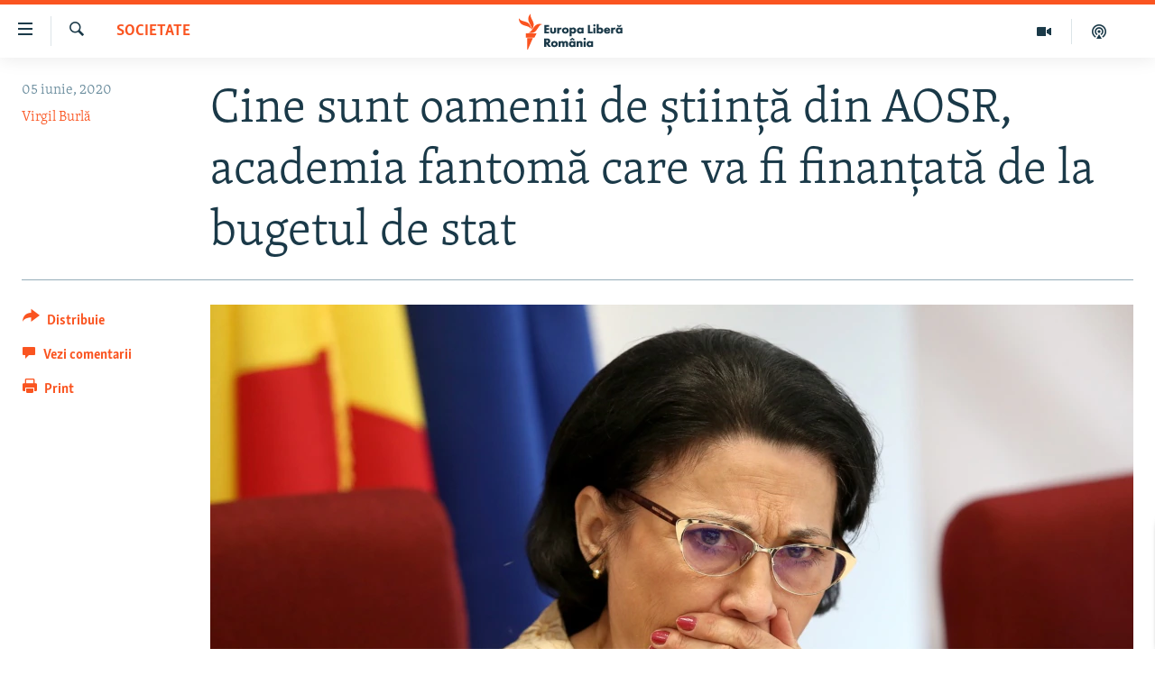

--- FILE ---
content_type: text/html; charset=utf-8
request_url: https://romania.europalibera.org/a/cine-sunt-oamenii-de-%C8%99tiin%C8%9B%C4%83-din-aosr-academia-fantom%C4%83-care-va-fi-finan%C8%9Bat%C4%83-de-la-bugetul-de-stat-/30655020.html
body_size: 17091
content:

<!DOCTYPE html>
<html lang="ro" dir="ltr" class="no-js">
<head>
<link href="/Content/responsive/RFE/ro-RO/RFE-ro-RO.css?&amp;av=0.0.0.0&amp;cb=370" rel="stylesheet"/>
<script src="//tags.europalibera.org/rferl-pangea/prod/utag.sync.js"></script> <script type='text/javascript' src='https://www.youtube.com/iframe_api' async></script>
<link rel="manifest" href="/manifest.json">
<script type="text/javascript">
//a general 'js' detection, must be on top level in <head>, due to CSS performance
document.documentElement.className = "js";
var cacheBuster = "370";
var appBaseUrl = "/";
var imgEnhancerBreakpoints = [0, 144, 256, 408, 650, 1023, 1597];
var isLoggingEnabled = false;
var isPreviewPage = false;
var isLivePreviewPage = false;
if (!isPreviewPage) {
window.RFE = window.RFE || {};
window.RFE.cacheEnabledByParam = window.location.href.indexOf('nocache=1') === -1;
const url = new URL(window.location.href);
const params = new URLSearchParams(url.search);
// Remove the 'nocache' parameter
params.delete('nocache');
// Update the URL without the 'nocache' parameter
url.search = params.toString();
window.history.replaceState(null, '', url.toString());
} else {
window.addEventListener('load', function() {
const links = window.document.links;
for (let i = 0; i < links.length; i++) {
links[i].href = '#';
links[i].target = '_self';
}
})
}
var pwaEnabled = false;
var swCacheDisabled;
</script>
<meta charset="utf-8" />
<title>Cine sunt oamenii de știință din AOSR, academia fantomă care va fi finanțată de la bugetul de stat</title>
<meta name="description" content="Camera Deputaților a dat votul final pentru finanțarea Academiai Oamenilor de Știință din Rom&#226;nia (AOSR), instituție populată de profesori pensionari, politicieni și prelați. Președintele acestei instituții &#238;ncasează o indemnizație de 21.840 de lei pe lună." />
<meta name="keywords" content="Societate, lege, ecaterina andronescu, finantare, AOSR, academia oamenilor de stiinta, florina chereches" />
<meta name="viewport" content="width=device-width, initial-scale=1.0" />
<meta http-equiv="X-UA-Compatible" content="IE=edge" />
<meta name="robots" content="max-image-preview:large"><meta name="facebook-domain-verification" content="k3nlmqxamdlwyamdiwpe1na64zgsq8" />
<link href="https://romania.europalibera.org/a/cine-sunt-oamenii-de-știință-din-aosr-academia-fantomă-care-va-fi-finanțată-de-la-bugetul-de-stat-/30655020.html" rel="canonical" />
<meta name="apple-mobile-web-app-title" content="Radio Europa Liberă/Radio Libertatea" />
<meta name="apple-mobile-web-app-status-bar-style" content="black" />
<meta name="apple-itunes-app" content="app-id=475986784, app-argument=//30655020.ltr" />
<meta content="Cine sunt oamenii de știință din AOSR, academia fantomă care va fi finanțată de la bugetul de stat" property="og:title" />
<meta content="Camera Deputaților a dat votul final pentru finanțarea Academiai Oamenilor de Știință din România (AOSR), instituție populată de profesori pensionari, politicieni și prelați. Președintele acestei instituții încasează o indemnizație de 21.840 de lei pe lună." property="og:description" />
<meta content="article" property="og:type" />
<meta content="https://romania.europalibera.org/a/cine-sunt-oamenii-de-știință-din-aosr-academia-fantomă-care-va-fi-finanțată-de-la-bugetul-de-stat-/30655020.html" property="og:url" />
<meta content="Europa Liberă România" property="og:site_name" />
<meta content="https://www.facebook.com/romania.europalibera/" property="article:publisher" />
<meta content="https://gdb.rferl.org/f68d4d9b-4e31-4394-bb1d-54ba5b71b334_w1200_h630.jpg" property="og:image" />
<meta content="1200" property="og:image:width" />
<meta content="630" property="og:image:height" />
<meta content="568280086670706" property="fb:app_id" />
<meta content="Virgil Burlă" name="Author" />
<meta content="summary_large_image" name="twitter:card" />
<meta content="@SomeAccount" name="twitter:site" />
<meta content="https://gdb.rferl.org/f68d4d9b-4e31-4394-bb1d-54ba5b71b334_w1200_h630.jpg" name="twitter:image" />
<meta content="Cine sunt oamenii de știință din AOSR, academia fantomă care va fi finanțată de la bugetul de stat" name="twitter:title" />
<meta content="Camera Deputaților a dat votul final pentru finanțarea Academiai Oamenilor de Știință din România (AOSR), instituție populată de profesori pensionari, politicieni și prelați. Președintele acestei instituții încasează o indemnizație de 21.840 de lei pe lună." name="twitter:description" />
<link rel="amphtml" href="https://romania.europalibera.org/amp/cine-sunt-oamenii-de-știință-din-aosr-academia-fantomă-care-va-fi-finanțată-de-la-bugetul-de-stat-/30655020.html" />
<script type="application/ld+json">{"articleSection":"Societate","isAccessibleForFree":true,"headline":"Cine sunt oamenii de știință din AOSR, academia fantomă care va fi finanțată de la bugetul de stat","inLanguage":"ro-RO","keywords":"Societate, lege, ecaterina andronescu, finantare, AOSR, academia oamenilor de stiinta, florina chereches","author":{"@type":"Person","url":"https://romania.europalibera.org/author/virgil-burla/q_quqv","description":"Jurnalist de investigații, a lucrat în 20 de ani de carieră la diverse publicații. Uneori cu patimă sau cu sentimentul că totul este pierdut. Ghidat de interesul public și pasionat de studiul comunismului ca experiment social, Virgil Burlă crede că jurnaliștii sunt „agenții sanitari” ai societății.","image":{"@type":"ImageObject","url":"https://gdb.rferl.org/08810000-0a00-0242-bb79-08d9d4309f17.jpg"},"name":"Virgil Burlă"},"datePublished":"2020-06-05 14:47:56Z","dateModified":"2020-06-05 15:12:56Z","publisher":{"logo":{"width":512,"height":220,"@type":"ImageObject","url":"https://romania.europalibera.org/Content/responsive/RFE/ro-RO/img/logo.png"},"@type":"NewsMediaOrganization","url":"https://romania.europalibera.org","sameAs":["https://www.facebook.com/europalibera.romania","https://www.youtube.com/channel/UCOk4Hl2jxsTJ4AoyV2zukoQ","https://www.instagram.com/europalibera.romania/","https://twitter.com/EuropaLiberaRo"],"name":"Europa Liberă România (RFE/RL)","alternateName":""},"@context":"https://schema.org","@type":"NewsArticle","mainEntityOfPage":"https://romania.europalibera.org/a/cine-sunt-oamenii-de-știință-din-aosr-academia-fantomă-care-va-fi-finanțată-de-la-bugetul-de-stat-/30655020.html","url":"https://romania.europalibera.org/a/cine-sunt-oamenii-de-știință-din-aosr-academia-fantomă-care-va-fi-finanțată-de-la-bugetul-de-stat-/30655020.html","description":"Camera Deputaților a dat votul final pentru finanțarea Academiai Oamenilor de Știință din România (AOSR), instituție populată de profesori pensionari, politicieni și prelați. Președintele acestei instituții încasează o indemnizație de 21.840 de lei pe lună.","image":{"width":1080,"height":608,"@type":"ImageObject","url":"https://gdb.rferl.org/f68d4d9b-4e31-4394-bb1d-54ba5b71b334_w1080_h608.jpg"},"name":"Cine sunt oamenii de știință din AOSR, academia fantomă care va fi finanțată de la bugetul de stat"}</script>
<script src="/Scripts/responsive/infographics.b?v=dVbZ-Cza7s4UoO3BqYSZdbxQZVF4BOLP5EfYDs4kqEo1&amp;av=0.0.0.0&amp;cb=370"></script>
<script src="/Scripts/responsive/loader.b?v=Q26XNwrL6vJYKjqFQRDnx01Lk2pi1mRsuLEaVKMsvpA1&amp;av=0.0.0.0&amp;cb=370"></script>
<link rel="icon" type="image/svg+xml" href="/Content/responsive/RFE/img/webApp/favicon.svg" />
<link rel="alternate icon" href="/Content/responsive/RFE/img/webApp/favicon.ico" />
<link rel="mask-icon" color="#ea6903" href="/Content/responsive/RFE/img/webApp/favicon_safari.svg" />
<link rel="apple-touch-icon" sizes="152x152" href="/Content/responsive/RFE/img/webApp/ico-152x152.png" />
<link rel="apple-touch-icon" sizes="144x144" href="/Content/responsive/RFE/img/webApp/ico-144x144.png" />
<link rel="apple-touch-icon" sizes="114x114" href="/Content/responsive/RFE/img/webApp/ico-114x114.png" />
<link rel="apple-touch-icon" sizes="72x72" href="/Content/responsive/RFE/img/webApp/ico-72x72.png" />
<link rel="apple-touch-icon-precomposed" href="/Content/responsive/RFE/img/webApp/ico-57x57.png" />
<link rel="icon" sizes="192x192" href="/Content/responsive/RFE/img/webApp/ico-192x192.png" />
<link rel="icon" sizes="128x128" href="/Content/responsive/RFE/img/webApp/ico-128x128.png" />
<meta name="msapplication-TileColor" content="#ffffff" />
<meta name="msapplication-TileImage" content="/Content/responsive/RFE/img/webApp/ico-144x144.png" />
<link rel="preload" href="/Content/responsive/fonts/Skolar-Lt_LatnCyrl_v2.4.woff" type="font/woff" as="font" crossorigin="anonymous" />
<link rel="alternate" type="application/rss+xml" title="RFE/RL - Top Stories [RSS]" href="/api/" />
<link rel="sitemap" type="application/rss+xml" href="/sitemap.xml" />
</head>
<body class=" nav-no-loaded cc_theme pg-article print-lay-article js-category-to-nav nojs-images ">
<script type="text/javascript" >
var analyticsData = {url:"https://romania.europalibera.org/a/cine-sunt-oamenii-de-%c8%99tiin%c8%9b%c4%83-din-aosr-academia-fantom%c4%83-care-va-fi-finan%c8%9bat%c4%83-de-la-bugetul-de-stat-/30655020.html",property_id:"526",article_uid:"30655020",page_title:"Cine sunt oamenii de știință din AOSR, academia fantomă care va fi finanțată de la bugetul de stat",page_type:"article",content_type:"article",subcontent_type:"article",last_modified:"2020-06-05 15:12:56Z",pub_datetime:"2020-06-05 14:47:56Z",pub_year:"2020",pub_month:"06",pub_day:"05",pub_hour:"14",pub_weekday:"Friday",section:"societate",english_section:"romanian-news",byline:"Virgil Burlă",categories:"romanian-news",tags:"lege;ecaterina andronescu;finantare;aosr;academia oamenilor de stiinta;florina chereches",domain:"romania.europalibera.org",language:"Romanian",language_service:"RFERL Romanian",platform:"web",copied:"no",copied_article:"",copied_title:"",runs_js:"Yes",cms_release:"8.44.0.0.370",enviro_type:"prod",slug:"cine-sunt-oamenii-de-știință-din-aosr-academia-fantomă-care-va-fi-finanțată-de-la-bugetul-de-stat-",entity:"RFE",short_language_service:"ROM",platform_short:"W",page_name:"Cine sunt oamenii de știință din AOSR, academia fantomă care va fi finanțată de la bugetul de stat"};
</script>
<noscript><iframe src="https://www.googletagmanager.com/ns.html?id=GTM-WXZBPZ" height="0" width="0" style="display:none;visibility:hidden"></iframe></noscript><script type="text/javascript" data-cookiecategory="analytics">
var gtmEventObject = Object.assign({}, analyticsData, {event: 'page_meta_ready'});window.dataLayer = window.dataLayer || [];window.dataLayer.push(gtmEventObject);
if (top.location === self.location) { //if not inside of an IFrame
var renderGtm = "true";
if (renderGtm === "true") {
(function(w,d,s,l,i){w[l]=w[l]||[];w[l].push({'gtm.start':new Date().getTime(),event:'gtm.js'});var f=d.getElementsByTagName(s)[0],j=d.createElement(s),dl=l!='dataLayer'?'&l='+l:'';j.async=true;j.src='//www.googletagmanager.com/gtm.js?id='+i+dl;f.parentNode.insertBefore(j,f);})(window,document,'script','dataLayer','GTM-WXZBPZ');
}
}
</script>
<!--Analytics tag js version start-->
<script type="text/javascript" data-cookiecategory="analytics">
var utag_data = Object.assign({}, analyticsData, {});
if(typeof(TealiumTagFrom)==='function' && typeof(TealiumTagSearchKeyword)==='function') {
var utag_from=TealiumTagFrom();var utag_searchKeyword=TealiumTagSearchKeyword();
if(utag_searchKeyword!=null && utag_searchKeyword!=='' && utag_data["search_keyword"]==null) utag_data["search_keyword"]=utag_searchKeyword;if(utag_from!=null && utag_from!=='') utag_data["from"]=TealiumTagFrom();}
if(window.top!== window.self&&utag_data.page_type==="snippet"){utag_data.page_type = 'iframe';}
try{if(window.top!==window.self&&window.self.location.hostname===window.top.location.hostname){utag_data.platform = 'self-embed';utag_data.platform_short = 'se';}}catch(e){if(window.top!==window.self&&window.self.location.search.includes("platformType=self-embed")){utag_data.platform = 'cross-promo';utag_data.platform_short = 'cp';}}
(function(a,b,c,d){ a="https://tags.europalibera.org/rferl-pangea/prod/utag.js"; b=document;c="script";d=b.createElement(c);d.src=a;d.type="text/java"+c;d.async=true; a=b.getElementsByTagName(c)[0];a.parentNode.insertBefore(d,a); })();
</script>
<!--Analytics tag js version end-->
<!-- Analytics tag management NoScript -->
<noscript>
<img style="position: absolute; border: none;" src="https://ssc.europalibera.org/b/ss/bbgprod,bbgentityrferl/1/G.4--NS/1965489701?pageName=rfe%3arom%3aw%3aarticle%3acine%20sunt%20oamenii%20de%20%c8%99tiin%c8%9b%c4%83%20din%20aosr%2c%20academia%20fantom%c4%83%20care%20va%20fi%20finan%c8%9bat%c4%83%20de%20la%20bugetul%20de%20stat&amp;c6=cine%20sunt%20oamenii%20de%20%c8%99tiin%c8%9b%c4%83%20din%20aosr%2c%20academia%20fantom%c4%83%20care%20va%20fi%20finan%c8%9bat%c4%83%20de%20la%20bugetul%20de%20stat&amp;v36=8.44.0.0.370&amp;v6=D=c6&amp;g=https%3a%2f%2fromania.europalibera.org%2fa%2fcine-sunt-oamenii-de-%25c8%2599tiin%25c8%259b%25c4%2583-din-aosr-academia-fantom%25c4%2583-care-va-fi-finan%25c8%259bat%25c4%2583-de-la-bugetul-de-stat-%2f30655020.html&amp;c1=D=g&amp;v1=D=g&amp;events=event1,event52&amp;c16=rferl%20romanian&amp;v16=D=c16&amp;c5=romanian-news&amp;v5=D=c5&amp;ch=societate&amp;c15=romanian&amp;v15=D=c15&amp;c4=article&amp;v4=D=c4&amp;c14=30655020&amp;v14=D=c14&amp;v20=no&amp;c17=web&amp;v17=D=c17&amp;mcorgid=518abc7455e462b97f000101%40adobeorg&amp;server=romania.europalibera.org&amp;pageType=D=c4&amp;ns=bbg&amp;v29=D=server&amp;v25=rfe&amp;v30=526&amp;v105=D=User-Agent " alt="analytics" width="1" height="1" /></noscript>
<!-- End of Analytics tag management NoScript -->
<!--*** Accessibility links - For ScreenReaders only ***-->
<section>
<div class="sr-only">
<h2>Linkuri accesibilitate</h2>
<ul>
<li><a href="#content" data-disable-smooth-scroll="1">Sari la conținutul principal</a></li>
<li><a href="#navigation" data-disable-smooth-scroll="1">Sari la navigarea principală</a></li>
<li><a href="#txtHeaderSearch" data-disable-smooth-scroll="1">Sari la căutare</a></li>
</ul>
</div>
</section>
<div dir="ltr">
<div id="page">
<aside>
<div class="c-lightbox overlay-modal">
<div class="c-lightbox__intro">
<h2 class="c-lightbox__intro-title"></h2>
<button class="btn btn--rounded c-lightbox__btn c-lightbox__intro-next" title="Următorul">
<span class="ico ico--rounded ico-chevron-forward"></span>
<span class="sr-only">Următorul</span>
</button>
</div>
<div class="c-lightbox__nav">
<button class="btn btn--rounded c-lightbox__btn c-lightbox__btn--close" title="Inchide">
<span class="ico ico--rounded ico-close"></span>
<span class="sr-only">Inchide</span>
</button>
<button class="btn btn--rounded c-lightbox__btn c-lightbox__btn--prev" title="Precedent">
<span class="ico ico--rounded ico-chevron-backward"></span>
<span class="sr-only">Precedent</span>
</button>
<button class="btn btn--rounded c-lightbox__btn c-lightbox__btn--next" title="Următorul">
<span class="ico ico--rounded ico-chevron-forward"></span>
<span class="sr-only">Următorul</span>
</button>
</div>
<div class="c-lightbox__content-wrap">
<figure class="c-lightbox__content">
<span class="c-spinner c-spinner--lightbox">
<img src="/Content/responsive/img/player-spinner.png"
alt="Așteptați"
title="Așteptați" />
</span>
<div class="c-lightbox__img">
<div class="thumb">
<img src="" alt="" />
</div>
</div>
<figcaption>
<div class="c-lightbox__info c-lightbox__info--foot">
<span class="c-lightbox__counter"></span>
<span class="caption c-lightbox__caption"></span>
</div>
</figcaption>
</figure>
</div>
<div class="hidden">
<div class="content-advisory__box content-advisory__box--lightbox">
<span class="content-advisory__box-text">This image contains sensitive content which some people may find offensive or disturbing.</span>
<button class="btn btn--transparent content-advisory__box-btn m-t-md" value="text" type="button">
<span class="btn__text">
Click to reveal
</span>
</button>
</div>
</div>
</div>
<div class="print-dialogue">
<div class="container">
<h3 class="print-dialogue__title section-head">Print Options:</h3>
<div class="print-dialogue__opts">
<ul class="print-dialogue__opt-group">
<li class="form__group form__group--checkbox">
<input class="form__check " id="checkboxImages" name="checkboxImages" type="checkbox" checked="checked" />
<label for="checkboxImages" class="form__label m-t-md">Images</label>
</li>
<li class="form__group form__group--checkbox">
<input class="form__check " id="checkboxMultimedia" name="checkboxMultimedia" type="checkbox" checked="checked" />
<label for="checkboxMultimedia" class="form__label m-t-md">Multimedia</label>
</li>
</ul>
<ul class="print-dialogue__opt-group">
<li class="form__group form__group--checkbox">
<input class="form__check " id="checkboxEmbedded" name="checkboxEmbedded" type="checkbox" checked="checked" />
<label for="checkboxEmbedded" class="form__label m-t-md">Embedded Content</label>
</li>
<li class="form__group form__group--checkbox">
<input class="form__check " id="checkboxComments" name="checkboxComments" type="checkbox" />
<label for="checkboxComments" class="form__label m-t-md"> Comments</label>
</li>
</ul>
</div>
<div class="print-dialogue__buttons">
<button class="btn btn--secondary close-button" type="button" title="Cancel">
<span class="btn__text ">Cancel</span>
</button>
<button class="btn btn-cust-print m-l-sm" type="button" title="Print">
<span class="btn__text ">Print</span>
</button>
</div>
</div>
</div>
<div class="ctc-message pos-fix">
<div class="ctc-message__inner">Link has been copied to clipboard</div>
</div>
</aside>
<div class="hdr-20 hdr-20--big">
<div class="hdr-20__inner">
<div class="hdr-20__max pos-rel">
<div class="hdr-20__side hdr-20__side--primary d-flex">
<label data-for="main-menu-ctrl" data-switcher-trigger="true" data-switch-target="main-menu-ctrl" class="burger hdr-trigger pos-rel trans-trigger" data-trans-evt="click" data-trans-id="menu">
<span class="ico ico-close hdr-trigger__ico hdr-trigger__ico--close burger__ico burger__ico--close"></span>
<span class="ico ico-menu hdr-trigger__ico hdr-trigger__ico--open burger__ico burger__ico--open"></span>
</label>
<div class="menu-pnl pos-fix trans-target" data-switch-target="main-menu-ctrl" data-trans-id="menu">
<div class="menu-pnl__inner">
<nav class="main-nav menu-pnl__item menu-pnl__item--first">
<ul class="main-nav__list accordeon" data-analytics-tales="false" data-promo-name="link" data-location-name="nav,secnav">
<li class="main-nav__item">
<a class="main-nav__item-name main-nav__item-name--link" href="/stiri" title="ȘTIRI" data-item-name="news" >ȘTIRI</a>
</li>
<li class="main-nav__item">
<a class="main-nav__item-name main-nav__item-name--link" href="/politica" title="Politică" data-item-name="politics" >Politică</a>
</li>
<li class="main-nav__item">
<a class="main-nav__item-name main-nav__item-name--link" href="/societate" title="Societate" data-item-name="romanian-news" >Societate</a>
</li>
<li class="main-nav__item">
<a class="main-nav__item-name main-nav__item-name--link" href="/externe" title="Externe" data-item-name="international" >Externe</a>
</li>
<li class="main-nav__item">
<a class="main-nav__item-name main-nav__item-name--link" href="/campanii" title="CAMPANII" data-item-name="campanii" >CAMPANII</a>
</li>
<li class="main-nav__item">
<a class="main-nav__item-name main-nav__item-name--link" href="/zeceintrebari" title="#10&#206;ntrebări" data-item-name="zece-intrebari" >#10&#206;ntrebări</a>
</li>
<li class="main-nav__item">
<a class="main-nav__item-name main-nav__item-name--link" href="/z/23158" title="Explainer" data-item-name="explainer" >Explainer</a>
</li>
</ul>
</nav>
<div class="menu-pnl__item menu-pnl__item--social">
<h5 class="menu-pnl__sub-head">Urmărește-ne</h5>
<a href="https://www.facebook.com/europalibera.romania" title="Urmărește-ne pe Facebook" data-analytics-text="follow_on_facebook" class="btn btn--rounded btn--social-inverted menu-pnl__btn js-social-btn btn-facebook" target="_blank" rel="noopener">
<span class="ico ico-facebook-alt ico--rounded"></span>
</a>
<a href="https://www.youtube.com/channel/UCOk4Hl2jxsTJ4AoyV2zukoQ" title="Urmărește-ne pe Youtube" data-analytics-text="follow_on_youtube" class="btn btn--rounded btn--social-inverted menu-pnl__btn js-social-btn btn-youtube" target="_blank" rel="noopener">
<span class="ico ico-youtube ico--rounded"></span>
</a>
<a href="https://www.instagram.com/europalibera.romania/" title="Urmărește-ne pe Instagram" data-analytics-text="follow_on_instagram" class="btn btn--rounded btn--social-inverted menu-pnl__btn js-social-btn btn-instagram" target="_blank" rel="noopener">
<span class="ico ico-instagram ico--rounded"></span>
</a>
</div>
<div class="menu-pnl__item">
<a href="/navigation/allsites" class="menu-pnl__item-link">
<span class="ico ico-languages "></span>
Toate site-urile REL/RL
</a>
</div>
</div>
</div>
<label data-for="top-search-ctrl" data-switcher-trigger="true" data-switch-target="top-search-ctrl" class="top-srch-trigger hdr-trigger">
<span class="ico ico-close hdr-trigger__ico hdr-trigger__ico--close top-srch-trigger__ico top-srch-trigger__ico--close"></span>
<span class="ico ico-search hdr-trigger__ico hdr-trigger__ico--open top-srch-trigger__ico top-srch-trigger__ico--open"></span>
</label>
<div class="srch-top srch-top--in-header" data-switch-target="top-search-ctrl">
<div class="container">
<form action="/s" class="srch-top__form srch-top__form--in-header" id="form-topSearchHeader" method="get" role="search"><label for="txtHeaderSearch" class="sr-only">Caută</label>
<input type="text" id="txtHeaderSearch" name="k" placeholder="Caută" accesskey="s" value="" class="srch-top__input analyticstag-event" onkeydown="if (event.keyCode === 13) { FireAnalyticsTagEventOnSearch('search', $dom.get('#txtHeaderSearch')[0].value) }" />
<button title="Caută" type="submit" class="btn btn--top-srch analyticstag-event" onclick="FireAnalyticsTagEventOnSearch('search', $dom.get('#txtHeaderSearch')[0].value) ">
<span class="ico ico-search"></span>
</button></form>
</div>
</div>
<a href="/" class="main-logo-link">
<img src="/Content/responsive/RFE/ro-RO/img/logo-compact.svg" class="main-logo main-logo--comp" alt="site logo">
<img src="/Content/responsive/RFE/ro-RO/img/logo.svg" class="main-logo main-logo--big" alt="site logo">
</a>
</div>
<div class="hdr-20__side hdr-20__side--secondary d-flex">
<a href="/podcasts" title="Podcast" class="hdr-20__secondary-item" data-item-name="podcast">
<span class="ico ico-podcast hdr-20__secondary-icon"></span>
</a>
<a href="/foto-video" title="Multimedia" class="hdr-20__secondary-item" data-item-name="video">
<span class="ico ico-video hdr-20__secondary-icon"></span>
</a>
<a href="/s" title="Caută" class="hdr-20__secondary-item hdr-20__secondary-item--search" data-item-name="search">
<span class="ico ico-search hdr-20__secondary-icon hdr-20__secondary-icon--search"></span>
</a>
<div class="srch-bottom">
<form action="/s" class="srch-bottom__form d-flex" id="form-bottomSearch" method="get" role="search"><label for="txtSearch" class="sr-only">Caută</label>
<input type="search" id="txtSearch" name="k" placeholder="Caută" accesskey="s" value="" class="srch-bottom__input analyticstag-event" onkeydown="if (event.keyCode === 13) { FireAnalyticsTagEventOnSearch('search', $dom.get('#txtSearch')[0].value) }" />
<button title="Caută" type="submit" class="btn btn--bottom-srch analyticstag-event" onclick="FireAnalyticsTagEventOnSearch('search', $dom.get('#txtSearch')[0].value) ">
<span class="ico ico-search"></span>
</button></form>
</div>
</div>
<img src="/Content/responsive/RFE/ro-RO/img/logo-print.gif" class="logo-print" alt="site logo">
<img src="/Content/responsive/RFE/ro-RO/img/logo-print_color.png" class="logo-print logo-print--color" alt="site logo">
</div>
</div>
</div>
<script>
if (document.body.className.indexOf('pg-home') > -1) {
var nav2In = document.querySelector('.hdr-20__inner');
var nav2Sec = document.querySelector('.hdr-20__side--secondary');
var secStyle = window.getComputedStyle(nav2Sec);
if (nav2In && window.pageYOffset < 150 && secStyle['position'] !== 'fixed') {
nav2In.classList.add('hdr-20__inner--big')
}
}
</script>
<div class="c-hlights c-hlights--breaking c-hlights--no-item" data-hlight-display="mobile,desktop">
<div class="c-hlights__wrap container p-0">
<div class="c-hlights__nav">
<a role="button" href="#" title="Precedent">
<span class="ico ico-chevron-backward m-0"></span>
<span class="sr-only">Precedent</span>
</a>
<a role="button" href="#" title="Următorul">
<span class="ico ico-chevron-forward m-0"></span>
<span class="sr-only">Următorul</span>
</a>
</div>
<span class="c-hlights__label">
<span class="">Ultima oră</span>
<span class="switcher-trigger">
<label data-for="more-less-1" data-switcher-trigger="true" class="switcher-trigger__label switcher-trigger__label--more p-b-0" title="Mai multe">
<span class="ico ico-chevron-down"></span>
</label>
<label data-for="more-less-1" data-switcher-trigger="true" class="switcher-trigger__label switcher-trigger__label--less p-b-0" title="Mai puține">
<span class="ico ico-chevron-up"></span>
</label>
</span>
</span>
<ul class="c-hlights__items switcher-target" data-switch-target="more-less-1">
</ul>
</div>
</div> <div id="content">
<main class="container">
<div class="hdr-container">
<div class="row">
<div class="col-category col-xs-12 col-md-2 pull-left"> <div class="category js-category">
<a class="" href="/societate">Societate</a> </div>
</div><div class="col-title col-xs-12 col-md-10 pull-right"> <h1 class="title pg-title">
Cine sunt oamenii de știință din AOSR, academia fantomă care va fi finanțată de la bugetul de stat
</h1>
</div><div class="col-publishing-details col-xs-12 col-sm-12 col-md-2 pull-left"> <div class="publishing-details ">
<div class="published">
<span class="date" >
<time pubdate="pubdate" datetime="2020-06-05T17:47:56+02:00">
05 iunie, 2020
</time>
</span>
</div>
<div class="links">
<ul class="links__list links__list--column">
<li class="links__item">
<a class="links__item-link" href="/author/virgil-burla/q_quqv" title="Virgil Burlă">Virgil Burlă</a>
</li>
</ul>
</div>
</div>
</div><div class="col-lg-12 separator"> <div class="separator">
<hr class="title-line" />
</div>
</div><div class="col-multimedia col-xs-12 col-md-10 pull-right"> <div class="cover-media">
<figure class="media-image js-media-expand">
<div class="img-wrap">
<div class="thumb thumb16_9">
<img src="https://gdb.rferl.org/f68d4d9b-4e31-4394-bb1d-54ba5b71b334_w250_r1_s.jpg" alt="Senatoarea Ecaterina Andronescu militează vehement pentru „salvarea” AOSR cu bani de la buget" />
</div>
</div>
<figcaption>
<span class="caption">Senatoarea Ecaterina Andronescu militează vehement pentru „salvarea” AOSR cu bani de la buget</span>
</figcaption>
</figure>
</div>
</div><div class="col-xs-12 col-md-2 pull-left article-share pos-rel"> <div class="share--box">
<div class="sticky-share-container" style="display:none">
<div class="container">
<a href="https://romania.europalibera.org" id="logo-sticky-share">&nbsp;</a>
<div class="pg-title pg-title--sticky-share">
Cine sunt oamenii de știință din AOSR, academia fantomă care va fi finanțată de la bugetul de stat
</div>
<div class="sticked-nav-actions">
<!--This part is for sticky navigation display-->
<p class="buttons link-content-sharing p-0 ">
<button class="btn btn--link btn-content-sharing p-t-0 " id="btnContentSharing" value="text" role="Button" type="" title="comută mai multe opțiuni de distribuire">
<span class="ico ico-share ico--l"></span>
<span class="btn__text ">
Distribuie
</span>
</button>
</p>
<aside class="content-sharing js-content-sharing js-content-sharing--apply-sticky content-sharing--sticky"
role="complementary"
data-share-url="https://romania.europalibera.org/a/cine-sunt-oamenii-de-%c8%99tiin%c8%9b%c4%83-din-aosr-academia-fantom%c4%83-care-va-fi-finan%c8%9bat%c4%83-de-la-bugetul-de-stat-/30655020.html" data-share-title="Cine sunt oamenii de știință din AOSR, academia fantomă care va fi finanțată de la bugetul de stat" data-share-text="Camera Deputaților a dat votul final pentru finanțarea Academiai Oamenilor de Știință din Rom&#226;nia (AOSR), instituție populată de profesori pensionari, politicieni și prelați. Președintele acestei instituții &#238;ncasează o indemnizație de 21.840 de lei pe lună.">
<div class="content-sharing__popover">
<h6 class="content-sharing__title">Distribuie</h6>
<button href="#close" id="btnCloseSharing" class="btn btn--text-like content-sharing__close-btn">
<span class="ico ico-close ico--l"></span>
</button>
<ul class="content-sharing__list">
<li class="content-sharing__item">
<div class="ctc ">
<input type="text" class="ctc__input" readonly="readonly">
<a href="" js-href="https://romania.europalibera.org/a/cine-sunt-oamenii-de-%c8%99tiin%c8%9b%c4%83-din-aosr-academia-fantom%c4%83-care-va-fi-finan%c8%9bat%c4%83-de-la-bugetul-de-stat-/30655020.html" class="content-sharing__link ctc__button">
<span class="ico ico-copy-link ico--rounded ico--s"></span>
<span class="content-sharing__link-text">Copy link</span>
</a>
</div>
</li>
<li class="content-sharing__item">
<a href="https://facebook.com/sharer.php?u=https%3a%2f%2fromania.europalibera.org%2fa%2fcine-sunt-oamenii-de-%25c8%2599tiin%25c8%259b%25c4%2583-din-aosr-academia-fantom%25c4%2583-care-va-fi-finan%25c8%259bat%25c4%2583-de-la-bugetul-de-stat-%2f30655020.html"
data-analytics-text="share_on_facebook"
title="Facebook" target="_blank"
class="content-sharing__link js-social-btn">
<span class="ico ico-facebook ico--rounded ico--s"></span>
<span class="content-sharing__link-text">Facebook</span>
</a>
</li>
<li class="content-sharing__item visible-xs-inline-block visible-sm-inline-block">
<a href="whatsapp://send?text=https%3a%2f%2fromania.europalibera.org%2fa%2fcine-sunt-oamenii-de-%25c8%2599tiin%25c8%259b%25c4%2583-din-aosr-academia-fantom%25c4%2583-care-va-fi-finan%25c8%259bat%25c4%2583-de-la-bugetul-de-stat-%2f30655020.html"
data-analytics-text="share_on_whatsapp"
title="WhatsApp" target="_blank"
class="content-sharing__link js-social-btn">
<span class="ico ico-whatsapp ico--rounded ico--s"></span>
<span class="content-sharing__link-text">WhatsApp</span>
</a>
</li>
<li class="content-sharing__item visible-md-inline-block visible-lg-inline-block">
<a href="https://web.whatsapp.com/send?text=https%3a%2f%2fromania.europalibera.org%2fa%2fcine-sunt-oamenii-de-%25c8%2599tiin%25c8%259b%25c4%2583-din-aosr-academia-fantom%25c4%2583-care-va-fi-finan%25c8%259bat%25c4%2583-de-la-bugetul-de-stat-%2f30655020.html"
data-analytics-text="share_on_whatsapp_desktop"
title="WhatsApp" target="_blank"
class="content-sharing__link js-social-btn">
<span class="ico ico-whatsapp ico--rounded ico--s"></span>
<span class="content-sharing__link-text">WhatsApp</span>
</a>
</li>
<li class="content-sharing__item">
<a href="https://twitter.com/share?url=https%3a%2f%2fromania.europalibera.org%2fa%2fcine-sunt-oamenii-de-%25c8%2599tiin%25c8%259b%25c4%2583-din-aosr-academia-fantom%25c4%2583-care-va-fi-finan%25c8%259bat%25c4%2583-de-la-bugetul-de-stat-%2f30655020.html&amp;text=Cine+sunt+oamenii+de+%c8%99tiin%c8%9b%c4%83+din+AOSR%2c+academia+fantom%c4%83+care+va+fi+finan%c8%9bat%c4%83+de+la+bugetul+de+stat"
data-analytics-text="share_on_twitter"
title="X (Twitter)" target="_blank"
class="content-sharing__link js-social-btn">
<span class="ico ico-twitter ico--rounded ico--s"></span>
<span class="content-sharing__link-text">X (Twitter)</span>
</a>
</li>
<li class="content-sharing__item">
<a href="mailto:?body=https%3a%2f%2fromania.europalibera.org%2fa%2fcine-sunt-oamenii-de-%25c8%2599tiin%25c8%259b%25c4%2583-din-aosr-academia-fantom%25c4%2583-care-va-fi-finan%25c8%259bat%25c4%2583-de-la-bugetul-de-stat-%2f30655020.html&amp;subject=Cine sunt oamenii de știință din AOSR, academia fantomă care va fi finanțată de la bugetul de stat"
title="Email"
class="content-sharing__link ">
<span class="ico ico-email ico--rounded ico--s"></span>
<span class="content-sharing__link-text">Email</span>
</a>
</li>
</ul>
</div>
</aside>
</div>
</div>
</div>
<div class="links">
<p class="buttons link-content-sharing p-0 ">
<button class="btn btn--link btn-content-sharing p-t-0 " id="btnContentSharing" value="text" role="Button" type="" title="comută mai multe opțiuni de distribuire">
<span class="ico ico-share ico--l"></span>
<span class="btn__text ">
Distribuie
</span>
</button>
</p>
<aside class="content-sharing js-content-sharing " role="complementary"
data-share-url="https://romania.europalibera.org/a/cine-sunt-oamenii-de-%c8%99tiin%c8%9b%c4%83-din-aosr-academia-fantom%c4%83-care-va-fi-finan%c8%9bat%c4%83-de-la-bugetul-de-stat-/30655020.html" data-share-title="Cine sunt oamenii de știință din AOSR, academia fantomă care va fi finanțată de la bugetul de stat" data-share-text="Camera Deputaților a dat votul final pentru finanțarea Academiai Oamenilor de Știință din Rom&#226;nia (AOSR), instituție populată de profesori pensionari, politicieni și prelați. Președintele acestei instituții &#238;ncasează o indemnizație de 21.840 de lei pe lună.">
<div class="content-sharing__popover">
<h6 class="content-sharing__title">Distribuie</h6>
<button href="#close" id="btnCloseSharing" class="btn btn--text-like content-sharing__close-btn">
<span class="ico ico-close ico--l"></span>
</button>
<ul class="content-sharing__list">
<li class="content-sharing__item">
<div class="ctc ">
<input type="text" class="ctc__input" readonly="readonly">
<a href="" js-href="https://romania.europalibera.org/a/cine-sunt-oamenii-de-%c8%99tiin%c8%9b%c4%83-din-aosr-academia-fantom%c4%83-care-va-fi-finan%c8%9bat%c4%83-de-la-bugetul-de-stat-/30655020.html" class="content-sharing__link ctc__button">
<span class="ico ico-copy-link ico--rounded ico--l"></span>
<span class="content-sharing__link-text">Copy link</span>
</a>
</div>
</li>
<li class="content-sharing__item">
<a href="https://facebook.com/sharer.php?u=https%3a%2f%2fromania.europalibera.org%2fa%2fcine-sunt-oamenii-de-%25c8%2599tiin%25c8%259b%25c4%2583-din-aosr-academia-fantom%25c4%2583-care-va-fi-finan%25c8%259bat%25c4%2583-de-la-bugetul-de-stat-%2f30655020.html"
data-analytics-text="share_on_facebook"
title="Facebook" target="_blank"
class="content-sharing__link js-social-btn">
<span class="ico ico-facebook ico--rounded ico--l"></span>
<span class="content-sharing__link-text">Facebook</span>
</a>
</li>
<li class="content-sharing__item visible-xs-inline-block visible-sm-inline-block">
<a href="whatsapp://send?text=https%3a%2f%2fromania.europalibera.org%2fa%2fcine-sunt-oamenii-de-%25c8%2599tiin%25c8%259b%25c4%2583-din-aosr-academia-fantom%25c4%2583-care-va-fi-finan%25c8%259bat%25c4%2583-de-la-bugetul-de-stat-%2f30655020.html"
data-analytics-text="share_on_whatsapp"
title="WhatsApp" target="_blank"
class="content-sharing__link js-social-btn">
<span class="ico ico-whatsapp ico--rounded ico--l"></span>
<span class="content-sharing__link-text">WhatsApp</span>
</a>
</li>
<li class="content-sharing__item visible-md-inline-block visible-lg-inline-block">
<a href="https://web.whatsapp.com/send?text=https%3a%2f%2fromania.europalibera.org%2fa%2fcine-sunt-oamenii-de-%25c8%2599tiin%25c8%259b%25c4%2583-din-aosr-academia-fantom%25c4%2583-care-va-fi-finan%25c8%259bat%25c4%2583-de-la-bugetul-de-stat-%2f30655020.html"
data-analytics-text="share_on_whatsapp_desktop"
title="WhatsApp" target="_blank"
class="content-sharing__link js-social-btn">
<span class="ico ico-whatsapp ico--rounded ico--l"></span>
<span class="content-sharing__link-text">WhatsApp</span>
</a>
</li>
<li class="content-sharing__item">
<a href="https://twitter.com/share?url=https%3a%2f%2fromania.europalibera.org%2fa%2fcine-sunt-oamenii-de-%25c8%2599tiin%25c8%259b%25c4%2583-din-aosr-academia-fantom%25c4%2583-care-va-fi-finan%25c8%259bat%25c4%2583-de-la-bugetul-de-stat-%2f30655020.html&amp;text=Cine+sunt+oamenii+de+%c8%99tiin%c8%9b%c4%83+din+AOSR%2c+academia+fantom%c4%83+care+va+fi+finan%c8%9bat%c4%83+de+la+bugetul+de+stat"
data-analytics-text="share_on_twitter"
title="X (Twitter)" target="_blank"
class="content-sharing__link js-social-btn">
<span class="ico ico-twitter ico--rounded ico--l"></span>
<span class="content-sharing__link-text">X (Twitter)</span>
</a>
</li>
<li class="content-sharing__item">
<a href="mailto:?body=https%3a%2f%2fromania.europalibera.org%2fa%2fcine-sunt-oamenii-de-%25c8%2599tiin%25c8%259b%25c4%2583-din-aosr-academia-fantom%25c4%2583-care-va-fi-finan%25c8%259bat%25c4%2583-de-la-bugetul-de-stat-%2f30655020.html&amp;subject=Cine sunt oamenii de știință din AOSR, academia fantomă care va fi finanțată de la bugetul de stat"
title="Email"
class="content-sharing__link ">
<span class="ico ico-email ico--rounded ico--l"></span>
<span class="content-sharing__link-text">Email</span>
</a>
</li>
</ul>
</div>
</aside>
<p class="buttons link-comments p-0">
<a href="#comments" class="btn btn--link p-t-0">
<span class="ico ico-comment"></span><span class="btn__text">
Vezi comentarii
</span>
</a>
</p>
<p class="link-print visible-md visible-lg buttons p-0">
<button class="btn btn--link btn-print p-t-0" onclick="if (typeof FireAnalyticsTagEvent === 'function') {FireAnalyticsTagEvent({ on_page_event: 'print_story' });}return false" title="(CTRL+P)">
<span class="ico ico-print"></span>
<span class="btn__text">Print</span>
</button>
</p>
</div>
</div>
</div>
</div>
</div>
<div class="body-container">
<div class="row">
<div class="col-xs-12 col-sm-12 col-md-10 col-lg-10 pull-right">
<div class="row">
<div class="col-xs-12 col-sm-12 col-md-8 col-lg-8 pull-left bottom-offset content-offset">
<div class="intro intro--bold" >
<p >Camera Deputaților a dat votul final pentru finanțarea Academiai Oamenilor de Știință din Rom&#226;nia (AOSR), instituție populată de profesori pensionari, politicieni și prelați. Președintele acestei instituții &#238;ncasează o indemnizație de 21.840 de lei pe lună.</p>
</div>
<div id="article-content" class="content-floated-wrap fb-quotable">
<div class="wsw">
<p>În general, membrii acestei instituții de cercetare sunt profesori ieșiți la pensie, politicieni sau personaje controversate. Conducerea AOSR este asigurată de președintele Alexandru Adrian Badea, de vicepreședinții Ion Basgan și Doru Sabin Delion, secretar științific fiind Dan Tiba. Primul primește o indemnizație de 21.840 de lei pe lună, vicepreședinții și secretarul primesc câte 16.640 de lei pe lună.</p>
<p><strong>Personaje controversate</strong></p>
<p>Am parcurs fiecare dintre cele <a class="wsw__a" href="http://www.aosr.ro/structura/" target="_blank">13 secții </a>ale AOSR și am extras cele mai cunoscute nume ale „oamenilor de știință” din România.</p>
<p>- Astfel, din Secția de Științe Medicale fac parte Vasile Burlui, Mihai Lucan, Irinel Popescu și Vladimir Alexandru Ciurea. Lucan este pus sub acuzare de DIICOT în dosarul „Transplantul”, iar Irinel Popescu este cercetat de DNA pentru luare de mită.</p>
<p>Din Secția Științe Agricole fac parte Gheorghe Sin și Valeriu Tabără. Primul a fost condamnat la 4 ani închisoare cu suspendare în dosarul lui Dan Voiculescu. Al doilea este fost ministru al agriculturii și fost membru al PD.</p>
<p>- Ecaterina Andronescu, senator PSD, conduce Secția de Științe chimice a AOSR. Ea se numără printre semnatarii proiectului de lege care a condus la reactivarea acestei instituții de cercetare fără rezultate notabile, dar care consumă anual 10 milioane de lei de la buget. De altfel, potrivit declarației de avere din 2017, Andronescu a primit 24.120 de lei de la AOSR pentru „plata cu ora”.</p>
<p>- Secția Științe Biologice îi are printre membri pe Gheorghe Mencinicopschi și Bogdan Alexandru. Primul a fost condamnat definitiv la 8 ani închisoare în dosarul ICA, iar Bogdan Alexandru este trimis în judecată de DNA pentru un prejudiciu de 3,7 milioane de euro adus Academiei Române.</p>
<p>- Din Secția Științe Tehnice fac parte astronautul Dumitru Prunariu, fostul deputat PSD Anghel Stanciu declarat incompatibil de ANI, fostul președinte Ion Iliescu, trimis în judecată în dosarul Revoluției, și primarul Timișoarei, Nicolae Robu. Ultimii doi sunt membri de onoare ai AOSR.</p>
<p>- Din secția Științe economice fac parte Eugen Ovidiu Chirovici, acum scriitor în Marea Britanie, fostul deputatl Aurel Vainer,care este și președinte al Confederației comunităților evreiești, și Sorin Petre Dimitriu. Cel din urmă este membru corespondent al AOSR și condamnat definitiv la 2 ani și 8 luni închisoare cu suspendare pentru fraudă cu fonduri europene.</p>
<p>- Din Secția de Teologie și Filosofie fac parte prelații ÎPS Nifon Mihăiță și ÎPS Teodosie Petrescu. În aceeași secție îl regăsim pe Aurel Papari, profesor psihiatru declarat de instanță colaborator al Securității după ce și-a turnat pacienții din ospiciu. Un alt membru al secției amintite este gazetarul Ion Cristoiu, membru de onoare al AOSR.</p>
<p>- La Științe Istorice îi regăsim pe fostul senator PSD (vorbim de anii 90) Ion Solcanu, publicistul Dinu Săraru (un apropiat al PSD), academicianul, Răzvan Theodorescu, fost senator și ministru al culturii în epoca Iliescu, dar și pe fostul director al CNSAS, Gheorghe Onișoru.</p>
<p>- Secția Științe Militare este ocupată de chestorul de poliție Anghel Andreescu, generalii Eugen Bădălan și Constantin Degeratu, senatorul Teodor Meleșcanu, care este membru onorific și Aliodor Manolea, membru asociat.</p>
<p><strong>Câștigurile șefilor</strong></p>
<p>AOSR a publicat anul trecut, pe propriul site, <a class="wsw__a" href="http://www.aosr.ro/wp-content/uploads/2019/09/Salarii-pt-SITE-3.pdf" target="_blank">lista</a> cu salariile primite de angajații Academiei, salarii cuprinse între 21.840 de lei, în cazul președintelui instituției, până la tehnoredactor II, care primește 3.820 de lei salariu de bază, plus sporuri. Potrivit documentului, președintele are o indemnizație de 21.840 de lei pe lună, vicepreședintele și secretarul știintific, câte 16.640 de lei/lună. Un șef de serviciu are un salariu de bază de 6.160 de lei pe lună, la care se adaugă sporuri de 758 de lei, vouchere de vacanță în valoare de 1.450 de lei, indemnizație de hrană de 347 de lei și indemnizația lunară pentru titlul de doctor de 950 de lei. În total, 8.200 de lei pe lună, plus voucherul de vacanță care se oferă o singură dată pe an. Toate, decontate din banii de la bugetul de stat.</p>
<p>Un consilier are un salariu de 4.571 de lei, la care se adaugă sporuri de 583 de lei pe lună și indemnizația de hrană de 347 de lei. Dacă cel angajat are și titlul științific de doctor, primește în plus 950 de lei pe lună.</p>
<p><strong>Academicieni fără buget</strong></p>
<p>AOSR a rămas fără finanțare după ce, în iarna anului trecut, Guvernul și-a asumat răspunderea pe legea bugetului de stat și astfel a trecut un amendament al USR care spunea că Academia se finanțează din resurse proprii.</p>
<p>Refinanțarea de la bugetul de stat a Academiei Oamenilor de Știință din România (AOSR) s-a făcut printr-un artificiu, după ce mai mulți<a class="wsw__a" href="http://www.cdep.ro/pls/proiecte/upl_pck2015.proiect?idp=18341" target="_blank"> deputați și senatori </a>de la PSD, Pro Romania și PSD au constat că Academia și-a schimbat sediul, așa că s-au gândit că ar fi bine să modifice legea de organizare a instituției.</p>
<p><strong>Florica Cherecheș și grija pentru știință</strong></p>
<p>În Comisie, depuatat PNL Florica Cherecheș a introdus <a class="wsw__a" href="http://www.cdep.ro/pls/proiecte/docs/2020/pr46_20.pdf" target="_blank">un amendament </a>„otrăvit”. <em>„Prin derogare de la prevederile art. 35 din Legea nr. 5/2020 a bugetului de stat pe anul 2020, publicată în Monitorul Oficial al României, până la data de 31 decembrie 2020, finanțarea cheltuielilor Academiei Oamenilor de Știință din România se asigură din subvenții acordate de la bugetul de stat”</em>. Cum motiveaza doamna deputat acest amendament? <em>„În anii anteriori, cheltuielile de finanțare ale AOSR au fost în totalitate asigurate de la bugetul de stat (cca. 6-10 milioane lei anual), iar veniturile proprii, conform legilor bugetare anuale, au fost virate la bugetul de stat. AOSR se bucură de o largă recunoaștere națională”</em>.</p>
<p>Legea a trecut de Senat și pe 3 iunie 2020 Camera Deputaților a dat votul final. Propunerea legislativă a fost votată cu o largă majoritate, atât de PSD, PNL, UDMR, Pro Romania, rezultatul final fiind pentru = 273, contra=29, abtineri=17, nu au votat=0. Ulterior legea a fost trimisă la președinte pentru promulgare.</p>
</div>
<ul>
<li>
<div class="c-author c-author--hlight">
<div class="media-block">
<a href="/author/virgil-burla/q_quqv" class="img-wrap img-wrap--xs img-wrap--float img-wrap--t-spac">
<div class="thumb thumb1_1 rounded">
<noscript class="nojs-img">
<img src="https://gdb.rferl.org/08810000-0a00-0242-bb79-08d9d4309f17_cx0_cy26_cw0_w100_r5.jpg" alt="16x9 Image" class="avatar" />
</noscript>
<img alt="16x9 Image" class="avatar" data-src="https://gdb.rferl.org/08810000-0a00-0242-bb79-08d9d4309f17_cx0_cy26_cw0_w66_r5.jpg" src="" />
</div>
</a>
<div class="c-author__content">
<h4 class="media-block__title media-block__title--author">
<a href="/author/virgil-burla/q_quqv">Virgil Burlă</a>
</h4>
<div class="wsw c-author__wsw">
<p>Jurnalist de investigații, a lucrat în 20 de ani de carieră la diverse publicații. Uneori cu patimă sau cu sentimentul că totul este pierdut. Ghidat de interesul public și pasionat de studiul comunismului ca experiment social, Virgil Burlă crede că jurnaliștii sunt&nbsp;&bdquo;agenții sanitari&rdquo; ai societății.</p>
</div>
<div class="c-author__btns m-t-md">
<a class="btn btn-rss btn--social" href="/api/aq_quqvl-vomx-tpeibiuqr" title="Abonează-te">
<span class="ico ico-rss"></span>
<span class="btn__text">Abonează-te</span>
</a>
</div>
</div>
</div>
</div>
</li>
</ul>
<div id="comments" class="comments-parent">
<div class="row">
<div class="col-xs-12">
<div class="comments comments--fb">
<h3 class="section-head">Facebook Forum</h3>
<div class="comments-form comments-facebook">
<div class="fb-comments" data-href="https://romania.europalibera.org/a/cine-sunt-oamenii-de-știință-din-aosr-academia-fantomă-care-va-fi-finanțată-de-la-bugetul-de-stat-/30655020.html" data-numposts="2" data-mobile="true"></div>
</div>
</div>
</div>
</div>
</div>
</div>
</div>
<div class="col-xs-12 col-sm-12 col-md-4 col-lg-4 pull-left design-top-offset"> <div class="region">
<div class="media-block-wrap" id="wrowblock-36018_21" data-area-id=R2_1>
<h2 class="section-head">
<a href="/stiri"><span class="ico ico-chevron-forward pull-right flip"></span>Cele mai noi știri</a> </h2>
<div class="row">
<ul>
<li class="col-xs-12 col-sm-6 col-md-12 col-lg-12 mb-grid">
<div class="media-block ">
<div class="media-block__content">
<a href="/a/blue-origin-compania-spatiala-a-lui-jeff-bezos-lanseaza-o-noua-retea-de-sateliti-care-va-concura-cu-starlink/33656688.html">
<h4 class="media-block__title media-block__title--size-4" title="Blue Origin, compania spațială a lui Jeff Bezos, lansează o nouă rețea de sateliți care va concura cu Starlink">
Blue Origin, compania spațială a lui Jeff Bezos, lansează o nouă rețea de sateliți care va concura cu Starlink
</h4>
</a>
</div>
</div>
</li>
<li class="col-xs-12 col-sm-6 col-md-12 col-lg-12 mb-grid">
<div class="media-block ">
<div class="media-block__content">
<a href="/a/donald-trump-a-lansat-oficial-consiliul-de-pace-/33656632.html">
<h4 class="media-block__title media-block__title--size-4" title="Președintele Trump a lansat oficial Consiliul de Pace, despre care spune că va fi o organizație de gestionare a conflictelor globale">
<span class="badge badge--updated" >Actualizat</span>
Președintele Trump a lansat oficial Consiliul de Pace, despre care spune că va fi o organizație de gestionare a conflictelor globale
</h4>
</a>
</div>
</div>
</li>
<li class="col-xs-12 col-sm-6 col-md-12 col-lg-12 mb-grid">
<div class="media-block ">
<div class="media-block__content">
<a href="/a/parlamentul-european-voteaza-pentru-mentinerea-drepturilor-pasagerilor-curselor-aeriene/33656587.html">
<h4 class="media-block__title media-block__title--size-4" title="Parlamentul European votează pentru menținerea drepturilor pasagerilor curselor aeriene">
Parlamentul European votează pentru menținerea drepturilor pasagerilor curselor aeriene
</h4>
</a>
</div>
</div>
</li>
</ul>
</div>
</div>
<div class="media-block-wrap" id="wrowblock-36019_21" data-area-id=R3_1>
<h2 class="section-head">
<a href="/z/21395"><span class="ico ico-chevron-forward pull-right flip"></span>Multimedia</a> </h2>
<div class="media-block">
<div class="media-pholder media-pholder--video ">
<div class="c-sticky-container" data-poster="https://gdb.rferl.org/5776c97e-acdc-4f31-260c-08de3be37656_w250_r1_s.jpg">
<div class="c-sticky-element" data-sp_api="pangea-video" data-persistent data-persistent-browse-out >
<div class="c-mmp c-mmp--enabled c-mmp--loading c-mmp--video c-mmp--standard c-mmp--has-poster c-sticky-element__swipe-el"
data-player_id="" data-title="Kamceatka, acoperită de zăpezi „fantastice”. Videoclipurile făcute cu AI concurează filmările reale" data-hide-title="False"
data-breakpoint_s="320" data-breakpoint_m="640" data-breakpoint_l="992"
data-hlsjs-src="/Scripts/responsive/hls.b"
data-bypass-dash-for-vod="true"
data-bypass-dash-for-live-video="true"
data-bypass-dash-for-live-audio="true"
id="player33656501">
<style>
.c-mmp--embed#player33656501 { aspect-ratio: 202 / 360; }
@media(max-width: 639.9px) {
#player33656501 { aspect-ratio: 202 / 360; }
}
</style>
<div class="c-mmp__poster js-poster c-mmp__poster--video c-mmp__poster--video-vertical">
<img src="https://gdb.rferl.org/5776c97e-acdc-4f31-260c-08de3be37656_w250_r1_s.jpg" alt="Kamceatka, acoperită de zăpezi „fantastice”. Videoclipurile făcute cu AI concurează filmările reale" title="Kamceatka, acoperită de zăpezi „fantastice”. Videoclipurile făcute cu AI concurează filmările reale" class="c-mmp__poster-image-h" />
</div>
<a class="c-mmp__fallback-link" href="https://rfe-video-ns.akamaized.net/pangeavideo/2026/01/8/89/899bd63f-0afa-43f5-4637-08de3c91433d_240p.mp4">
<span class="c-mmp__fallback-link-icon">
<span class="ico ico-play"></span>
</span>
</a>
<div class="c-spinner">
<img src="/Content/responsive/img/player-spinner.png" alt="Așteptați" title="Așteptați" />
</div>
<span class="c-mmp__big_play_btn js-btn-play-big">
<span class="ico ico-play"></span>
</span>
<div class="c-mmp__player">
<video src="https://rfe-video-hls-ns.akamaized.net/pangeavideo/2026/01/8/89/899bd63f-0afa-43f5-4637-08de3c91433d_master.m3u8" data-fallbacksrc="https://rfe-video-ns.akamaized.net/pangeavideo/2026/01/8/89/899bd63f-0afa-43f5-4637-08de3c91433d.mp4" data-fallbacktype="video/mp4" data-type="application/x-mpegURL" data-info="Auto" data-sources="[{&quot;AmpSrc&quot;:&quot;https://rfe-video-ns.akamaized.net/pangeavideo/2026/01/8/89/899bd63f-0afa-43f5-4637-08de3c91433d_240p.mp4&quot;,&quot;Src&quot;:&quot;https://rfe-video-ns.akamaized.net/pangeavideo/2026/01/8/89/899bd63f-0afa-43f5-4637-08de3c91433d_240p.mp4&quot;,&quot;Type&quot;:&quot;video/mp4&quot;,&quot;DataInfo&quot;:&quot;240p&quot;,&quot;Url&quot;:null,&quot;BlockAutoTo&quot;:null,&quot;BlockAutoFrom&quot;:null},{&quot;AmpSrc&quot;:&quot;https://rfe-video-ns.akamaized.net/pangeavideo/2026/01/8/89/899bd63f-0afa-43f5-4637-08de3c91433d.mp4&quot;,&quot;Src&quot;:&quot;https://rfe-video-ns.akamaized.net/pangeavideo/2026/01/8/89/899bd63f-0afa-43f5-4637-08de3c91433d.mp4&quot;,&quot;Type&quot;:&quot;video/mp4&quot;,&quot;DataInfo&quot;:&quot;360p&quot;,&quot;Url&quot;:null,&quot;BlockAutoTo&quot;:null,&quot;BlockAutoFrom&quot;:null},{&quot;AmpSrc&quot;:&quot;https://rfe-video-ns.akamaized.net/pangeavideo/2026/01/8/89/899bd63f-0afa-43f5-4637-08de3c91433d_480p.mp4&quot;,&quot;Src&quot;:&quot;https://rfe-video-ns.akamaized.net/pangeavideo/2026/01/8/89/899bd63f-0afa-43f5-4637-08de3c91433d_480p.mp4&quot;,&quot;Type&quot;:&quot;video/mp4&quot;,&quot;DataInfo&quot;:&quot;480p&quot;,&quot;Url&quot;:null,&quot;BlockAutoTo&quot;:null,&quot;BlockAutoFrom&quot;:null},{&quot;AmpSrc&quot;:&quot;https://rfe-video-ns.akamaized.net/pangeavideo/2026/01/8/89/899bd63f-0afa-43f5-4637-08de3c91433d_720p.mp4&quot;,&quot;Src&quot;:&quot;https://rfe-video-ns.akamaized.net/pangeavideo/2026/01/8/89/899bd63f-0afa-43f5-4637-08de3c91433d_720p.mp4&quot;,&quot;Type&quot;:&quot;video/mp4&quot;,&quot;DataInfo&quot;:&quot;720p&quot;,&quot;Url&quot;:null,&quot;BlockAutoTo&quot;:null,&quot;BlockAutoFrom&quot;:null},{&quot;AmpSrc&quot;:&quot;https://rfe-video-ns.akamaized.net/pangeavideo/2026/01/8/89/899bd63f-0afa-43f5-4637-08de3c91433d_1080p.mp4&quot;,&quot;Src&quot;:&quot;https://rfe-video-ns.akamaized.net/pangeavideo/2026/01/8/89/899bd63f-0afa-43f5-4637-08de3c91433d_1080p.mp4&quot;,&quot;Type&quot;:&quot;video/mp4&quot;,&quot;DataInfo&quot;:&quot;1080p&quot;,&quot;Url&quot;:null,&quot;BlockAutoTo&quot;:null,&quot;BlockAutoFrom&quot;:null}]" data-pub_datetime="2026-01-22 09:47:38Z" data-lt-on-play="0" data-lt-url="" webkit-playsinline="webkit-playsinline" playsinline="playsinline" style="width:100%; height:100%" title="Kamceatka, acoperită de zăpezi „fantastice”. Videoclipurile făcute cu AI concurează filmările reale" data-aspect-ratio="202/360" data-sdkadaptive="true" data-sdkamp="false" data-sdktitle="Kamceatka, acoperită de zăpezi „fantastice”. Videoclipurile făcute cu AI concurează filmările reale" data-sdkvideo="html5" data-sdkid="33656501" data-sdktype="Video ondemand">
</video>
</div>
<div class="c-mmp__overlay c-mmp__overlay--title c-mmp__overlay--partial c-mmp__overlay--disabled c-mmp__overlay--slide-from-top js-c-mmp__title-overlay">
<span class="c-mmp__overlay-actions c-mmp__overlay-actions-top js-overlay-actions">
<span class="c-mmp__overlay-actions-link c-mmp__overlay-actions-link--embed js-btn-embed-overlay" title="Embed">
<span class="c-mmp__overlay-actions-link-ico ico ico-embed-code"></span>
<span class="c-mmp__overlay-actions-link-text">Embed</span>
</span>
<span class="c-mmp__overlay-actions-link c-mmp__overlay-actions-link--share js-btn-sharing-overlay" title="Răsp&#226;ndește">
<span class="c-mmp__overlay-actions-link-ico ico ico-share"></span>
<span class="c-mmp__overlay-actions-link-text">Răsp&#226;ndește</span>
</span>
<span class="c-mmp__overlay-actions-link c-mmp__overlay-actions-link--close-sticky c-sticky-element__close-el" title="&#206;nchide">
<span class="c-mmp__overlay-actions-link-ico ico ico-close"></span>
</span>
</span>
<div class="c-mmp__overlay-title js-overlay-title">
<h5 class="c-mmp__overlay-media-title">
<a class="js-media-title-link" href="/a/cine-sunt-oamenii-de-%C8%99tiin%C8%9B%C4%83-din-aosr-academia-fantom%C4%83-care-va-fi-finan%C8%9Bat%C4%83-de-la-bugetul-de-stat-/33656501.html" target="_blank" rel="noopener" title="Kamceatka, acoperită de zăpezi „fantastice”. Videoclipurile făcute cu AI concurează filmările reale">Kamceatka, acoperită de zăpezi „fantastice”. Videoclipurile făcute cu AI concurează filmările reale</a>
</h5>
</div>
</div>
<div class="c-mmp__overlay c-mmp__overlay--sharing c-mmp__overlay--disabled c-mmp__overlay--slide-from-bottom js-c-mmp__sharing-overlay">
<span class="c-mmp__overlay-actions">
<span class="c-mmp__overlay-actions-link c-mmp__overlay-actions-link--embed js-btn-embed-overlay" title="Embed">
<span class="c-mmp__overlay-actions-link-ico ico ico-embed-code"></span>
<span class="c-mmp__overlay-actions-link-text">Embed</span>
</span>
<span class="c-mmp__overlay-actions-link c-mmp__overlay-actions-link--share js-btn-sharing-overlay" title="Răsp&#226;ndește">
<span class="c-mmp__overlay-actions-link-ico ico ico-share"></span>
<span class="c-mmp__overlay-actions-link-text">Răsp&#226;ndește</span>
</span>
<span class="c-mmp__overlay-actions-link c-mmp__overlay-actions-link--close js-btn-close-overlay" title="&#206;nchide">
<span class="c-mmp__overlay-actions-link-ico ico ico-close"></span>
</span>
</span>
<div class="c-mmp__overlay-tabs">
<div class="c-mmp__overlay-tab c-mmp__overlay-tab--disabled c-mmp__overlay-tab--slide-backward js-tab-embed-overlay" data-trigger="js-btn-embed-overlay" data-embed-source="//romania.europalibera.org/embed/player/0/33656501.html?type=video" role="form">
<div class="c-mmp__overlay-body c-mmp__overlay-body--centered-vertical">
<div class="column">
<div class="c-mmp__status-msg ta-c js-message-embed-code-copied" role="tooltip">
Codul a fost copiat
</div>
<div class="c-mmp__form-group ta-c">
<input type="text" name="embed_code" class="c-mmp__input-text js-embed-code" dir="ltr" value="" readonly />
<span class="c-mmp__input-btn js-btn-copy-embed-code" title="Copiază"><span class="ico ico-content-copy"></span></span>
</div>
<hr class="c-mmp__separator-line" />
<div class="c-mmp__form-group ta-c">
<label class="c-mmp__form-inline-element">
<span class="c-mmp__form-inline-element-text" title="width">width</span>
<input type="text" title="width" value="640" data-default="640" dir="ltr" name="embed_width" class="ta-c c-mmp__input-text c-mmp__input-text--xs js-video-embed-width" aria-live="assertive" />
<span class="c-mmp__input-suffix">px</span>
</label>
<label class="c-mmp__form-inline-element">
<span class="c-mmp__form-inline-element-text" title="&#206;nălțime">&#206;nălțime</span>
<input type="text" title="&#206;nălțime" value="360" data-default="360" dir="ltr" name="embed_height" class="ta-c c-mmp__input-text c-mmp__input-text--xs js-video-embed-height" aria-live="assertive" />
<span class="c-mmp__input-suffix">px</span>
</label>
</div>
</div>
</div>
</div>
<div class="c-mmp__overlay-tab c-mmp__overlay-tab--disabled c-mmp__overlay-tab--slide-forward js-tab-sharing-overlay" data-trigger="js-btn-sharing-overlay" role="form">
<div class="c-mmp__overlay-body c-mmp__overlay-body--centered-vertical">
<div class="column">
<div class="not-apply-to-sticky audio-fl-bwd">
<aside class="player-content-share share share--mmp" role="complementary"
data-share-url="https://romania.europalibera.org/a/33656501.html" data-share-title="Kamceatka, acoperită de zăpezi „fantastice”. Videoclipurile făcute cu AI concurează filmările reale" data-share-text="">
<ul class="share__list">
<li class="share__item">
<a href="https://facebook.com/sharer.php?u=https%3a%2f%2fromania.europalibera.org%2fa%2f33656501.html"
data-analytics-text="share_on_facebook"
title="Facebook" target="_blank"
class="btn bg-transparent js-social-btn">
<span class="ico ico-facebook fs_xl "></span>
</a>
</li>
<li class="share__item">
<a href="https://twitter.com/share?url=https%3a%2f%2fromania.europalibera.org%2fa%2f33656501.html&amp;text=Kamceatka%2c+acoperit%c4%83+de+z%c4%83pezi+%e2%80%9efantastice%e2%80%9d.+Videoclipurile+f%c4%83cute+cu+AI+concureaz%c4%83+film%c4%83rile+reale"
data-analytics-text="share_on_twitter"
title="X (Twitter)" target="_blank"
class="btn bg-transparent js-social-btn">
<span class="ico ico-twitter fs_xl "></span>
</a>
</li>
<li class="share__item">
<a href="/a/33656501.html" title="Răsp&#226;ndește" class="btn bg-transparent" target="_blank" rel="noopener">
<span class="ico ico-ellipsis fs_xl "></span>
</a>
</li>
</ul>
</aside>
</div>
<hr class="c-mmp__separator-line audio-fl-bwd xs-hidden s-hidden" />
<div class="c-mmp__status-msg ta-c js-message-share-url-copied" role="tooltip">
Codul URL a fost copiat
</div>
<div class="c-mmp__form-group ta-c audio-fl-bwd xs-hidden s-hidden">
<input type="text" name="share_url" class="c-mmp__input-text js-share-url" value="https://romania.europalibera.org/a/cine-sunt-oamenii-de-știință-din-aosr-academia-fantomă-care-va-fi-finanțată-de-la-bugetul-de-stat-/33656501.html" dir="ltr" readonly />
<span class="c-mmp__input-btn js-btn-copy-share-url" title="Copiază"><span class="ico ico-content-copy"></span></span>
</div>
</div>
</div>
</div>
</div>
</div>
<div class="c-mmp__overlay c-mmp__overlay--settings c-mmp__overlay--disabled c-mmp__overlay--slide-from-bottom js-c-mmp__settings-overlay">
<span class="c-mmp__overlay-actions">
<span class="c-mmp__overlay-actions-link c-mmp__overlay-actions-link--close js-btn-close-overlay" title="&#206;nchide">
<span class="c-mmp__overlay-actions-link-ico ico ico-close"></span>
</span>
</span>
<div class="c-mmp__overlay-body c-mmp__overlay-body--centered-vertical">
<div class="column column--scrolling js-sources"></div>
</div>
</div>
<div class="c-mmp__overlay c-mmp__overlay--disabled js-c-mmp__disabled-overlay">
<div class="c-mmp__overlay-body c-mmp__overlay-body--centered-vertical">
<div class="column">
<p class="ta-c"><span class="ico ico-clock"></span>Nici o sursă media</p>
</div>
</div>
</div>
<div class="c-mmp__cpanel-container js-cpanel-container">
<div class="c-mmp__cpanel c-mmp__cpanel--hidden">
<div class="c-mmp__cpanel-playback-controls">
<span class="c-mmp__cpanel-btn c-mmp__cpanel-btn--play js-btn-play" title="Play">
<span class="ico ico-play m-0"></span>
</span>
<span class="c-mmp__cpanel-btn c-mmp__cpanel-btn--pause js-btn-pause" title="pauză">
<span class="ico ico-pause m-0"></span>
</span>
</div>
<div class="c-mmp__cpanel-progress-controls">
<span class="c-mmp__cpanel-progress-controls-current-time js-current-time" dir="ltr">0:00</span>
<span class="c-mmp__cpanel-progress-controls-duration js-duration" dir="ltr">
0:01:42
</span>
<span class="c-mmp__indicator c-mmp__indicator--horizontal" dir="ltr">
<span class="c-mmp__indicator-lines js-progressbar">
<span class="c-mmp__indicator-line c-mmp__indicator-line--range js-playback-range" style="width:100%"></span>
<span class="c-mmp__indicator-line c-mmp__indicator-line--buffered js-playback-buffered" style="width:0%"></span>
<span class="c-mmp__indicator-line c-mmp__indicator-line--tracked js-playback-tracked" style="width:0%"></span>
<span class="c-mmp__indicator-line c-mmp__indicator-line--played js-playback-played" style="width:0%"></span>
<span class="c-mmp__indicator-line c-mmp__indicator-line--live js-playback-live"><span class="strip"></span></span>
<span class="c-mmp__indicator-btn ta-c js-progressbar-btn">
<button class="c-mmp__indicator-btn-pointer" type="button"></button>
</span>
<span class="c-mmp__badge c-mmp__badge--tracked-time c-mmp__badge--hidden js-progressbar-indicator-badge" dir="ltr" style="left:0%">
<span class="c-mmp__badge-text js-progressbar-indicator-badge-text">0:00</span>
</span>
</span>
</span>
</div>
<div class="c-mmp__cpanel-additional-controls">
<span class="c-mmp__cpanel-additional-controls-volume js-volume-controls">
<span class="c-mmp__cpanel-btn c-mmp__cpanel-btn--volume js-btn-volume" title="Volum">
<span class="ico ico-volume-unmuted m-0"></span>
</span>
<span class="c-mmp__indicator c-mmp__indicator--vertical js-volume-panel" dir="ltr">
<span class="c-mmp__indicator-lines js-volumebar">
<span class="c-mmp__indicator-line c-mmp__indicator-line--range js-volume-range" style="height:100%"></span>
<span class="c-mmp__indicator-line c-mmp__indicator-line--volume js-volume-level" style="height:0%"></span>
<span class="c-mmp__indicator-slider">
<span class="c-mmp__indicator-btn ta-c c-mmp__indicator-btn--hidden js-volumebar-btn">
<button class="c-mmp__indicator-btn-pointer" type="button"></button>
</span>
</span>
</span>
</span>
</span>
<div class="c-mmp__cpanel-additional-controls-settings js-settings-controls">
<span class="c-mmp__cpanel-btn c-mmp__cpanel-btn--settings-overlay js-btn-settings-overlay" title="Schimbă sursa">
<span class="ico ico-settings m-0"></span>
</span>
<span class="c-mmp__cpanel-btn c-mmp__cpanel-btn--settings-expand js-btn-settings-expand" title="Schimbă sursa">
<span class="ico ico-settings m-0"></span>
</span>
<div class="c-mmp__expander c-mmp__expander--sources js-c-mmp__expander--sources">
<div class="c-mmp__expander-content js-sources"></div>
</div>
</div>
<a href="/embed/player/Article/33656501.html?type=video&amp;FullScreenMode=True" target="_blank" rel="noopener" class="c-mmp__cpanel-btn c-mmp__cpanel-btn--fullscreen js-btn-fullscreen" title="Ecran mare">
<span class="ico ico-fullscreen m-0"></span>
</a>
</div>
</div>
</div>
</div>
</div>
</div>
</div>
<div class="media-block__content">
<a href="/a/kamchatka-zapada-ai/33656501.html" >
<h4 class="media-block__title media-block__title--size-2">
Kamceatka, acoperită de zăpezi „fantastice”. Videoclipurile făcute cu AI concurează filmările reale </h4>
</a>
</div>
</div>
</div>
<div class="media-block-wrap" id="wrowblock-47836_21" data-area-id=R5_1>
<h2 class="section-head">
Cele mai populare articole </h2>
<div class="row trends-wg">
<a href="/a/anaf-nu-aproba-planul-de-reorganizare-a-combinatului-liberty-galati-iar-exim-bank-ridica-obiectii-licitatia-internationala-devine-incerta-/33653751.html" class="col-xs-12 col-sm-6 col-md-12 col-lg-12 trends-wg__item mb-grid">
<span class="trends-wg__item-inner">
<span class="trends-wg__item-number">1</span>
<h4 class="trends-wg__item-txt">
ANAF nu aprobă planul de reorganizare a combinatului Liberty Galați, iar Exim Bank ridică obiecții. Licitația internațională devine incertă
</h4>
</span>
</a>
<a href="/a/romania-a-atins-luni-un-virf-de-consum-de-energie-cel-mai-mare-din-ultimii-trei-ani-noroc-ca-a-batut-vantul/33653804.html" class="col-xs-12 col-sm-6 col-md-12 col-lg-12 trends-wg__item mb-grid">
<span class="trends-wg__item-inner">
<span class="trends-wg__item-number">2</span>
<h4 class="trends-wg__item-txt">
Rom&#226;nia a atins luni un v&#226;rf de consum de energie – e cel mai mare din ultimii patru ani. Noroc că a bătut v&#226;ntul
</h4>
</span>
</a>
<a href="/a/povestea-consultatului-roman-de-la-balti-statul-roman-platit-pentru-o-proprietate-cu-aproape-60-mai-mult-decat-valoarea-sa-de-piata/33647956.html" class="col-xs-12 col-sm-6 col-md-12 col-lg-12 trends-wg__item mb-grid">
<span class="trends-wg__item-inner">
<span class="trends-wg__item-number">3</span>
<h4 class="trends-wg__item-txt">
Povestea Consulatului Rom&#226;n de la Bălți. Statul rom&#226;n a plătit pentru o proprietate cu aproape 60% mai mult dec&#226;t valoarea sa de piață
</h4>
</span>
</a>
</div>
</div>
</div>
</div>
</div>
</div>
</div>
</div>
</main>
<div class="container">
<div class="row">
<div class="col-xs-12 col-sm-12 col-md-12 col-lg-12">
<div class="slide-in-wg suspended" data-cookie-id="wgt-75574-3947815">
<div class="wg-hiding-area">
<span class="ico ico-arrow-right"></span>
<div class="media-block-wrap">
<h2 class="section-head">Recommended</h2>
<div class="row">
<ul>
<li class="col-xs-12 col-sm-12 col-md-12 col-lg-12 mb-grid">
<div class="media-block ">
<a href="/a/spalarea-pe-creier-intr-o-tara-europeana-ocupata-de-trupele-moscovei-re-educarea-prin-tortura-de-la-pitesti-aici-albeai-peste-noapte-/33650426.html" class="img-wrap img-wrap--t-spac img-wrap--size-4 img-wrap--float" title="Spălarea pe creier &#238;ntr-o țară europeană ocupată de trupele Moscovei: reeducarea prin tortură de la Pitești. Aici albeai peste noapte ">
<div class="thumb thumb16_9">
<noscript class="nojs-img">
<img src="https://gdb.rferl.org/ff96a775-6e28-4212-bf19-08de3c914337_tv_w100_r1.jpg" alt="" />
</noscript>
<img data-src="https://gdb.rferl.org/ff96a775-6e28-4212-bf19-08de3c914337_tv_w33_r1.jpg" src="" alt="" class=""/>
</div>
</a>
<div class="media-block__content media-block__content--h">
<a href="/a/spalarea-pe-creier-intr-o-tara-europeana-ocupata-de-trupele-moscovei-re-educarea-prin-tortura-de-la-pitesti-aici-albeai-peste-noapte-/33650426.html">
<h4 class="media-block__title media-block__title--size-4" title="Spălarea pe creier &#238;ntr-o țară europeană ocupată de trupele Moscovei: reeducarea prin tortură de la Pitești. Aici albeai peste noapte ">
Spălarea pe creier &#238;ntr-o țară europeană ocupată de trupele Moscovei: reeducarea prin tortură de la Pitești. Aici albeai peste noapte
</h4>
</a>
</div>
</div>
</li>
</ul>
</div>
</div>
</div>
</div>
</div>
</div>
</div>
<a class="btn pos-abs p-0 lazy-scroll-load" data-ajax="true" data-ajax-mode="replace" data-ajax-update="#ymla-section" data-ajax-url="/part/section/5/7590" href="/p/7590.html" loadonce="true" title="Citiți și...">​</a> <div id="ymla-section" class="clear ymla-section"></div>
</div>
<footer role="contentinfo">
<div id="foot" class="foot">
<div class="container">
<div class="foot-nav collapsed" id="foot-nav">
<div class="menu">
<ul class="items">
<li class="socials block-socials">
<span class="handler" id="socials-handler">
Urmărește-ne
</span>
<div class="inner">
<ul class="subitems follow">
<li>
<a href="https://www.facebook.com/europalibera.romania" title="Urmărește-ne pe Facebook" data-analytics-text="follow_on_facebook" class="btn btn--rounded js-social-btn btn-facebook" target="_blank" rel="noopener">
<span class="ico ico-facebook-alt ico--rounded"></span>
</a>
</li>
<li>
<a href="https://www.youtube.com/channel/UCOk4Hl2jxsTJ4AoyV2zukoQ" title="Urmărește-ne pe Youtube" data-analytics-text="follow_on_youtube" class="btn btn--rounded js-social-btn btn-youtube" target="_blank" rel="noopener">
<span class="ico ico-youtube ico--rounded"></span>
</a>
</li>
<li>
<a href="https://www.instagram.com/europalibera.romania/" title="Urmărește-ne pe Instagram" data-analytics-text="follow_on_instagram" class="btn btn--rounded js-social-btn btn-instagram" target="_blank" rel="noopener">
<span class="ico ico-instagram ico--rounded"></span>
</a>
</li>
<li>
<a href="/rssfeeds" title="RSS" data-analytics-text="follow_on_rss" class="btn btn--rounded js-social-btn btn-rss" >
<span class="ico ico-rss ico--rounded"></span>
</a>
</li>
<li>
<a href="https://news.google.com/publications/CAAiEI4WBkygAQZV2pOiPz8ZyJkqFAgKIhCOFgZMoAEGVdqToj8_GciZ?hl=en-US&amp;gl=US&amp;ceid=US%3Aen" title="Follow us on Google News" data-analytics-text="follow_on_google_news" class="btn btn--rounded js-social-btn btn-g-news" target="_blank" rel="noopener">
<span class="ico ico-google-news ico--rounded"></span>
</a>
</li>
<li>
<a href="https://twitter.com/EuropaLiberaRo" title="Urmărește-ne pe Twitter" data-analytics-text="follow_on_twitter" class="btn btn--rounded js-social-btn btn-twitter" target="_blank" rel="noopener">
<span class="ico ico-twitter ico--rounded"></span>
</a>
</li>
</ul>
</div>
</li>
<li class="block-primary collapsed collapsible item">
<span class="handler">
Informații despre site
<span title="&#206;nchide" class="ico ico-chevron-up"></span>
<span title="Deschide" class="ico ico-chevron-down"></span>
<span title="Adaugă" class="ico ico-plus"></span>
<span title="Șterge" class="ico ico-minus"></span>
</span>
<div class="inner">
<ul class="subitems">
<li class="subitem">
<a class="handler" href="/data-de-contact" title="Contactați-ne" >Contactați-ne</a>
</li>
<li class="subitem">
<a class="handler" href="/despre-noi-europa-libera" title="Despre noi" >Despre noi</a>
</li>
<li class="subitem">
<a class="handler" href="/reguli-rferl" title="Politica RFE/RL" >Politica RFE/RL</a>
</li>
</ul>
</div>
</li>
<li class="block-primary collapsed collapsible item">
<span class="handler">
Newsletter
<span title="&#206;nchide" class="ico ico-chevron-up"></span>
<span title="Deschide" class="ico ico-chevron-down"></span>
<span title="Adaugă" class="ico ico-plus"></span>
<span title="Șterge" class="ico ico-minus"></span>
</span>
<div class="inner">
<ul class="subitems">
<li class="subitem">
<a class="handler" href="https://romania.europalibera.org/newsletter-europa-libera" title="Abonează-te" target="_blank" rel="noopener">Abonează-te</a>
</li>
</ul>
</div>
</li>
</ul>
</div>
</div>
<div class="foot__item foot__item--copyrights">
<p class="copyright">Radio Free Europe/Radio Liberty © 2026 RFE/RL, Inc. Toate drepturile rezervate</p>
</div>
</div>
</div>
</footer> </div>
</div>
<script src="https://cdn.onesignal.com/sdks/web/v16/OneSignalSDK.page.js" defer></script>
<script>
if (!isPreviewPage) {
window.OneSignalDeferred = window.OneSignalDeferred || [];
OneSignalDeferred.push(function(OneSignal) {
OneSignal.init({
appId: "81ee5bb6-3975-4f97-a11b-32e2d22836ba",
});
});
}
</script> <script defer src="/Scripts/responsive/serviceWorkerInstall.js?cb=370"></script>
<script type="text/javascript">
// opera mini - disable ico font
if (navigator.userAgent.match(/Opera Mini/i)) {
document.getElementsByTagName("body")[0].className += " can-not-ff";
}
// mobile browsers test
if (typeof RFE !== 'undefined' && RFE.isMobile) {
if (RFE.isMobile.any()) {
document.getElementsByTagName("body")[0].className += " is-mobile";
}
else {
document.getElementsByTagName("body")[0].className += " is-not-mobile";
}
}
</script>
<script src="/conf.js?x=370" type="text/javascript"></script>
<div class="responsive-indicator">
<div class="visible-xs-block">XS</div>
<div class="visible-sm-block">SM</div>
<div class="visible-md-block">MD</div>
<div class="visible-lg-block">LG</div>
</div>
<script type="text/javascript">
var bar_data = {
"apiId": "30655020",
"apiType": "1",
"isEmbedded": "0",
"culture": "ro-RO",
"cookieName": "cmsLoggedIn",
"cookieDomain": "romania.europalibera.org"
};
</script>
<div id="scriptLoaderTarget" style="display:none;contain:strict;"></div>
</body>
</html>